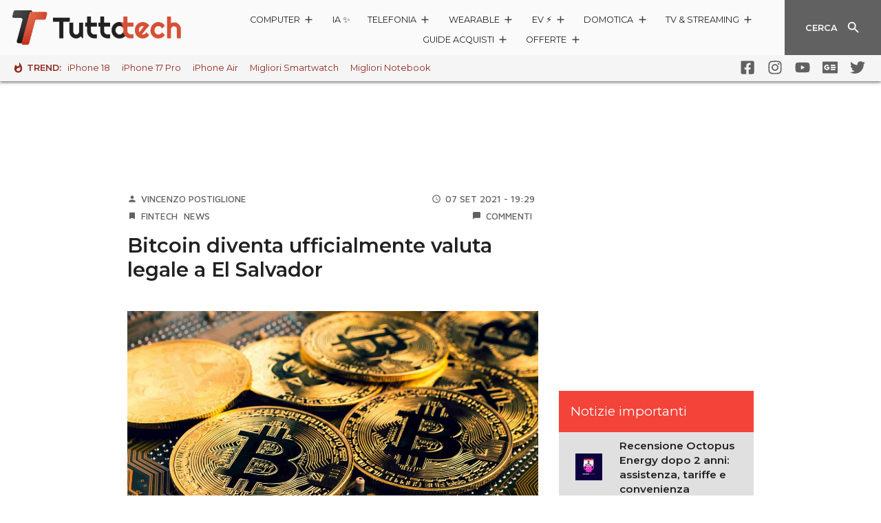

--- FILE ---
content_type: text/html; charset=utf-8
request_url: https://disqus.com/embed/comments/?base=default&f=tuttotech-1&t_i=255075%20https%3A%2F%2Fwww.tuttotech.net%2F%3Fpost_type%3Dnews%26p%3D255075&t_u=https%3A%2F%2Fwww.tuttotech.net%2Fnews%2F2021%2F09%2F07%2Fbitcoin-elsalvador-ufficiale.html&t_e=Bitcoin%20diventa%20ufficialmente%20valuta%20legale%20a%20El%20Salvador&t_d=%0A%09%09%09Bitcoin%20diventa%20ufficialmente%20valuta%20legale%20a%20El%20Salvador%09%09&t_t=Bitcoin%20diventa%20ufficialmente%20valuta%20legale%20a%20El%20Salvador&s_o=default
body_size: 2280
content:
<!DOCTYPE html>

<html lang="it" dir="ltr" class="not-supported type-">

<head>
    <title>Commenti Disqus </title>

    
    <meta name="viewport" content="width=device-width, initial-scale=1, maximum-scale=1, user-scalable=no">
    <meta http-equiv="X-UA-Compatible" content="IE=edge"/>

    <style>
        .alert--warning {
            border-radius: 3px;
            padding: 10px 15px;
            margin-bottom: 10px;
            background-color: #FFE070;
            color: #A47703;
        }

        .alert--warning a,
        .alert--warning a:hover,
        .alert--warning strong {
            color: #A47703;
            font-weight: bold;
        }

        .alert--error p,
        .alert--warning p {
            margin-top: 5px;
            margin-bottom: 5px;
        }
        
        </style>
    
    <style>
        
        html, body {
            overflow-y: auto;
            height: 100%;
        }
        

        #error {
            display: none;
        }

        .clearfix:after {
            content: "";
            display: block;
            height: 0;
            clear: both;
            visibility: hidden;
        }

        
    </style>

</head>
<body>
    

    
    <div id="error" class="alert--error">
        <p>Non siamo riusciti a caricare Disqus. Se sei un moderatore controlla la nostra <a href="https://docs.disqus.com/help/83/">guida di risoluzione problemi</a>.</p>
    </div>

    
    <script type="text/json" id="disqus-forumData">{"session":{"canModerate":false,"audienceSyncVerified":false,"canReply":true,"mustVerify":false,"recaptchaPublicKey":"6LfHFZceAAAAAIuuLSZamKv3WEAGGTgqB_E7G7f3","mustVerifyEmail":false},"forum":{"aetBannerConfirmation":null,"founder":"9783735","twitterName":null,"commentsLinkOne":"1 Commento","guidelines":null,"disableDisqusBrandingOnPolls":false,"commentsLinkZero":"Cosa ne pensi?","disableDisqusBranding":false,"id":"tuttotech-1","createdAt":"2017-04-02T18:38:57.508094","category":"Tech","aetBannerEnabled":false,"aetBannerTitle":null,"raw_guidelines":null,"initialCommentCount":null,"votingType":0,"daysUnapproveNewUsers":null,"installCompleted":true,"moderatorBadgeText":"","commentPolicyText":"La tua opinione conta, cos\u00ec come quella di tutti! I commenti che riterremo inopportuni saranno moderati.","aetEnabled":false,"channel":null,"sort":2,"description":"\u003cp>Il tuo punto di riferimento sulla Tecnologia\u003c/p>","organizationHasBadges":true,"newPolicy":true,"raw_description":"Il tuo punto di riferimento sulla Tecnologia","customFont":null,"language":"it","adsReviewStatus":1,"commentsPlaceholderTextEmpty":null,"daysAlive":0,"forumCategory":{"date_added":"2016-01-28T01:54:31","id":8,"name":"Tech"},"linkColor":null,"colorScheme":"auto","pk":"5066294","commentsPlaceholderTextPopulated":null,"permissions":{},"commentPolicyLink":"https://www.iubenda.com/privacy-policy/554150","aetBannerDescription":null,"favicon":{"permalink":"https://disqus.com/api/forums/favicons/tuttotech-1.jpg","cache":"//a.disquscdn.com/1763052994/images/favicon-default.png"},"name":"TuttoTech","commentsLinkMultiple":"{num} Commenti","settings":{"threadRatingsEnabled":false,"adsDRNativeEnabled":false,"behindClickEnabled":false,"disable3rdPartyTrackers":false,"adsVideoEnabled":false,"adsProductVideoEnabled":false,"adsPositionBottomEnabled":false,"ssoRequired":false,"contextualAiPollsEnabled":false,"unapproveLinks":true,"adsPositionRecommendationsEnabled":false,"adsEnabled":false,"adsProductLinksThumbnailsEnabled":false,"hasCustomAvatar":false,"organicDiscoveryEnabled":true,"adsProductDisplayEnabled":false,"adsProductLinksEnabled":false,"audienceSyncEnabled":false,"threadReactionsEnabled":false,"linkAffiliationEnabled":false,"adsPositionAiPollsEnabled":false,"disableSocialShare":false,"adsPositionTopEnabled":false,"adsProductStoriesEnabled":false,"sidebarEnabled":false,"adultContent":false,"allowAnonVotes":false,"gifPickerEnabled":true,"mustVerify":true,"badgesEnabled":false,"mustVerifyEmail":true,"allowAnonPost":false,"unapproveNewUsersEnabled":false,"mediaembedEnabled":false,"aiPollsEnabled":false,"userIdentityDisabled":false,"adsPositionPollEnabled":false,"discoveryLocked":false,"validateAllPosts":false,"adsSettingsLocked":false,"isVIP":false,"adsPositionInthreadEnabled":false},"organizationId":593301,"typeface":"auto","url":"https://www.tuttotech.net","daysThreadAlive":0,"avatar":{"small":{"permalink":"https://disqus.com/api/forums/avatars/tuttotech-1.jpg?size=32","cache":"//a.disquscdn.com/1763052994/images/noavatar32.png"},"large":{"permalink":"https://disqus.com/api/forums/avatars/tuttotech-1.jpg?size=92","cache":"//a.disquscdn.com/1763052994/images/noavatar92.png"}},"signedUrl":"https://disq.us/?url=https%3A%2F%2Fwww.tuttotech.net&key=yWKl41uNYLFCkwgl-pXjpA"}}</script>

    <div id="postCompatContainer"></div>


    <div id="fixed-content"></div>

    
        <script type="text/javascript">
          var embedv2assets = window.document.createElement('script');
          embedv2assets.src = 'https://c.disquscdn.com/embedv2/latest/embedv2.js';
          embedv2assets.async = true;

          window.document.body.appendChild(embedv2assets);
        </script>
    



    
</body>
</html>
